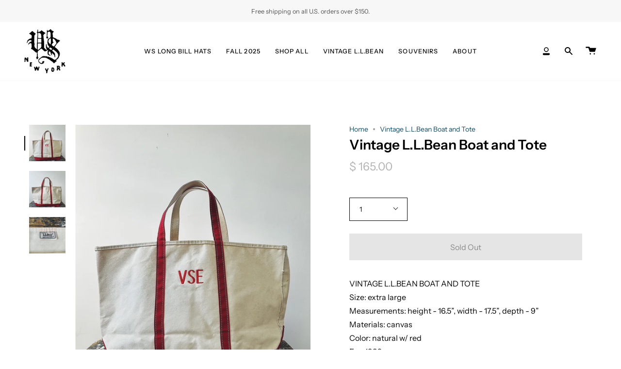

--- FILE ---
content_type: text/css
request_url: https://wooden-sleepers.com/cdn/shop/t/8/assets/font-settings.css?v=155242884448483258341759332083
body_size: 244
content:
@font-face{font-family:Instrument Sans;font-weight:600;font-style:normal;font-display:swap;src:url(//wooden-sleepers.com/cdn/fonts/instrument_sans/instrumentsans_n6.27dc66245013a6f7f317d383a3cc9a0c347fb42d.woff2?h1=d29vZGVuLXNsZWVwZXJzLmNvbQ&h2=d29vZGVuLXNsZWVwZXJzLmFjY291bnQubXlzaG9waWZ5LmNvbQ&hmac=814b9ce254542fe39b923c79d9505919619be963ace4dc6a0133b6381cc0084d) format("woff2"),url(//wooden-sleepers.com/cdn/fonts/instrument_sans/instrumentsans_n6.1a71efbeeb140ec495af80aad612ad55e19e6d0e.woff?h1=d29vZGVuLXNsZWVwZXJzLmNvbQ&h2=d29vZGVuLXNsZWVwZXJzLmFjY291bnQubXlzaG9waWZ5LmNvbQ&hmac=24dacefbd1f0596eb6ea9e70469da36a6bfb4522d5fc7ba4fab5f607f23bb021) format("woff")}@font-face{font-family:Instrument Sans;font-weight:400;font-style:normal;font-display:swap;src:url(//wooden-sleepers.com/cdn/fonts/instrument_sans/instrumentsans_n4.db86542ae5e1596dbdb28c279ae6c2086c4c5bfa.woff2?h1=d29vZGVuLXNsZWVwZXJzLmNvbQ&h2=d29vZGVuLXNsZWVwZXJzLmFjY291bnQubXlzaG9waWZ5LmNvbQ&hmac=d46b66d1c155e1fc9fe439ce05410e5b58b761b65780673621abd621bcd2b299) format("woff2"),url(//wooden-sleepers.com/cdn/fonts/instrument_sans/instrumentsans_n4.510f1b081e58d08c30978f465518799851ef6d8b.woff?h1=d29vZGVuLXNsZWVwZXJzLmNvbQ&h2=d29vZGVuLXNsZWVwZXJzLmFjY291bnQubXlzaG9waWZ5LmNvbQ&hmac=bc3ab2e6862d118c64d435a05cad1e505c55914e1fe762af17c40419d68ea3be) format("woff")}@font-face{font-family:Instrument Sans;font-weight:700;font-style:normal;font-display:swap;src:url(//wooden-sleepers.com/cdn/fonts/instrument_sans/instrumentsans_n7.e4ad9032e203f9a0977786c356573ced65a7419a.woff2?h1=d29vZGVuLXNsZWVwZXJzLmNvbQ&h2=d29vZGVuLXNsZWVwZXJzLmFjY291bnQubXlzaG9waWZ5LmNvbQ&hmac=d0aae7180e4c55b415262caf398b7f06f3f95ce598413847861a047ad4d1a22a) format("woff2"),url(//wooden-sleepers.com/cdn/fonts/instrument_sans/instrumentsans_n7.b9e40f166fb7639074ba34738101a9d2990bb41a.woff?h1=d29vZGVuLXNsZWVwZXJzLmNvbQ&h2=d29vZGVuLXNsZWVwZXJzLmFjY291bnQubXlzaG9waWZ5LmNvbQ&hmac=ed5f6e8f0998e7a2c695f8a0d687b200ae407ccddba882095f5b1d9efea8975f) format("woff")}@font-face{font-family:Instrument Sans;font-weight:500;font-style:normal;font-display:swap;src:url(//wooden-sleepers.com/cdn/fonts/instrument_sans/instrumentsans_n5.1ce463e1cc056566f977610764d93d4704464858.woff2?h1=d29vZGVuLXNsZWVwZXJzLmNvbQ&h2=d29vZGVuLXNsZWVwZXJzLmFjY291bnQubXlzaG9waWZ5LmNvbQ&hmac=99dbf50398dc8c6a677084379ab04c9b592c9b79ee6a026c9d4f2219efccb1a7) format("woff2"),url(//wooden-sleepers.com/cdn/fonts/instrument_sans/instrumentsans_n5.9079eb7bba230c9d8d8d3a7d101aa9d9f40b6d14.woff?h1=d29vZGVuLXNsZWVwZXJzLmNvbQ&h2=d29vZGVuLXNsZWVwZXJzLmFjY291bnQubXlzaG9waWZ5LmNvbQ&hmac=a02e2f123a29f7d7a25af47493271a622abf2b9c200c796c8ec51d73843a6374) format("woff")}@font-face{font-family:Instrument Sans;font-weight:400;font-style:italic;font-display:swap;src:url(//wooden-sleepers.com/cdn/fonts/instrument_sans/instrumentsans_i4.028d3c3cd8d085648c808ceb20cd2fd1eb3560e5.woff2?h1=d29vZGVuLXNsZWVwZXJzLmNvbQ&h2=d29vZGVuLXNsZWVwZXJzLmFjY291bnQubXlzaG9waWZ5LmNvbQ&hmac=a0e1551f95d3205a01d7a919429436ac17a3c311bf8c5777bc118029a656d587) format("woff2"),url(//wooden-sleepers.com/cdn/fonts/instrument_sans/instrumentsans_i4.7e90d82df8dee29a99237cd19cc529d2206706a2.woff?h1=d29vZGVuLXNsZWVwZXJzLmNvbQ&h2=d29vZGVuLXNsZWVwZXJzLmFjY291bnQubXlzaG9waWZ5LmNvbQ&hmac=80eb18b8a775839138c4efac123e456637e31b923cbd3fbfce30783016dcfc53) format("woff")}@font-face{font-family:Instrument Sans;font-weight:500;font-style:italic;font-display:swap;src:url(//wooden-sleepers.com/cdn/fonts/instrument_sans/instrumentsans_i5.d2033775d4997e4dcd0d47ebdd5234b5c14e3f53.woff2?h1=d29vZGVuLXNsZWVwZXJzLmNvbQ&h2=d29vZGVuLXNsZWVwZXJzLmFjY291bnQubXlzaG9waWZ5LmNvbQ&hmac=a71ccf270552f5f4c3325ca1e8b2e29b5d1f8c4a61104cb280bf4832502c0819) format("woff2"),url(//wooden-sleepers.com/cdn/fonts/instrument_sans/instrumentsans_i5.8e3cfa86b65acf809ce72bc4f9b58f185ef6b8c7.woff?h1=d29vZGVuLXNsZWVwZXJzLmNvbQ&h2=d29vZGVuLXNsZWVwZXJzLmFjY291bnQubXlzaG9waWZ5LmNvbQ&hmac=1cbd353a4dab1d824dbf5517f21c1fe8f1c9914d7732bbd274fe3fc2515e80e9) format("woff")}
/*# sourceMappingURL=/cdn/shop/t/8/assets/font-settings.css.map?v=155242884448483258341759332083 */
